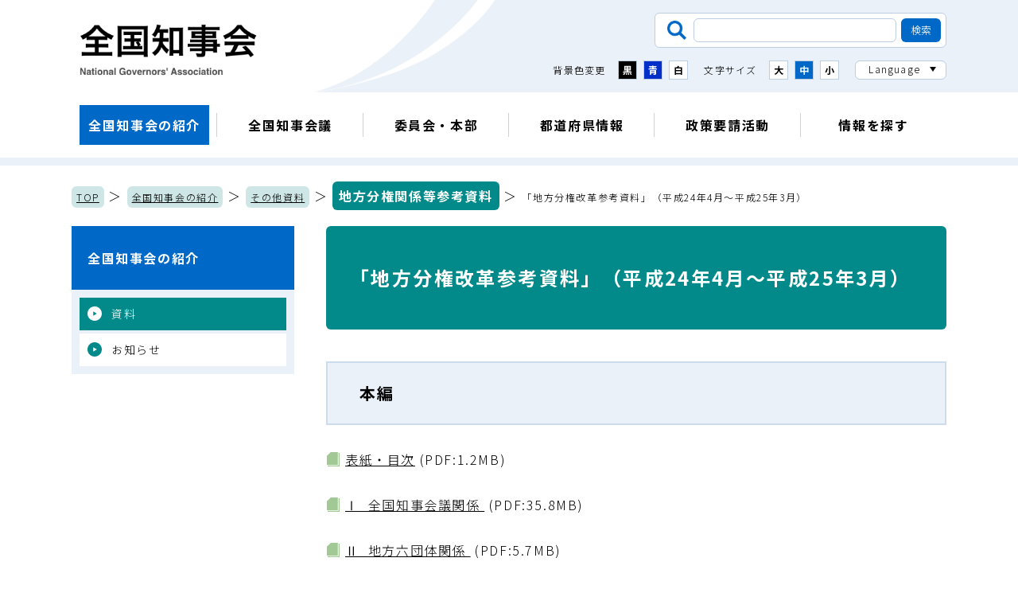

--- FILE ---
content_type: text/html; charset=UTF-8
request_url: https://www.nga.gr.jp/outline/shiryou/chihobunken/1409191188320.html
body_size: 15517
content:
<!doctype html>
<html lang="ja"><head>
<meta charset="utf-8">
<title>「地方分権改革参考資料」（平成24年4月～平成25年3月）／全国知事会の紹介／全国知事会</title>
  <meta name="keywords" content="全国知事会">
  <meta name="description" content="全国知事会のホームページです。">
  <!-- Google Tag Manager -->
<script>(function(w,d,s,l,i){w[l]=w[l]||[];w[l].push({'gtm.start':
new Date().getTime(),event:'gtm.js'});var f=d.getElementsByTagName(s)[0],
j=d.createElement(s),dl=l!='dataLayer'?'&l='+l:'';j.async=true;j.src=
'https://www.googletagmanager.com/gtm.js?id='+i+dl;f.parentNode.insertBefore(j,f);
})(window,document,'script','dataLayer','GTM-PXBS6FH');</script>
<!-- End Google Tag Manager -->
<script type="text/javascript">
  var isSmartDevice = navigator.userAgent.indexOf('iPhone') > 0 || navigator.userAgent.indexOf('iPod') > 0 || navigator.userAgent.indexOf('Android') > 0;
  var isTabletDevice = navigator.platform == "iPad" || (navigator.platform == "MacIntel" && navigator.userAgent.indexOf("Safari") != -1 && navigator.userAgent.indexOf("Chrome") == -1 && navigator.userAgent.indexOf("Firefox") == -1 && navigator.standalone !== undefined)
  if(isSmartDevice){
    document.write('<meta name="viewport" content="width=device-width, initial-scale=1.0">');
  } else if(isTabletDevice) {
    document.write('<meta name="viewport" content="width=1220, user-scalable=no">');
  }
</script>
<script>
  (function() {
    var cx = '014367244877746788546:ogllndnrses'; // Insert your own Custom Search engine ID here
    var gcse = document.createElement('script'); gcse.type = 'text/javascript'; gcse.async = true;
    gcse.src = 'https://cse.google.com/cse.js?cx=' + cx;
    var s = document.getElementsByTagName('script')[0]; s.parentNode.insertBefore(gcse, s);
  })();
</script>
<!-- stylesheet -->
<!--<script type="text/javascript" async="" src="https://cse.google.com/cse.js?cx=014367244877746788546:ogllndnrses"></script>-->
<link rel="stylesheet" href="/resources/css/vendor/slick.css" media="all">
<link rel="stylesheet" href="/resources/css/main.css" media="all">
<link rel="stylesheet" href="/resources/css/print.css" media="print">
<!-- javascript -->
<script src="/resources/js/vendor/jquery.min.js"></script>
<script src="/resources/js/vendor/jquery.cookie.js"></script>
<script src="/resources/js/vendor/slick.min.js"></script>
<script src="/resources/js/vendor/filesizeadd.js"></script>
<script src="/resources/js/main.js"></script>
<!-- google fonts -->
<link rel="preconnect" href="https://fonts.googleapis.com">
<link rel="preconnect" href="https://fonts.gstatic.com" crossorigin>
<link href="https://fonts.googleapis.com/css2?family=Noto+Sans+JP:wght@300;700&family=Noto+Serif+JP:wght@300;700&display=swap" rel="stylesheet">

</head>

<body class="page-under">
  <p class="block-honbun-skip"><a href="#honbun">本文へスキップします。</a></p>
  <!-- ヘッダーここから -->
  <!-- Google Tag Manager (noscript) -->
<noscript><iframe src="https://www.googletagmanager.com/ns.html?id=GTM-PXBS6FH"
height="0" width="0" style="display:none;visibility:hidden"></iframe></noscript>
<!-- End Google Tag Manager (noscript) -->
  <header class="block-header">
    <nuv class="block-header-nav-container">
      <div class="block-header--sp-basic-container">
        <h1 class="block-header--logo"><a class="block-header--logo-anchor" href="/"><img src="/resources/images/common/logo_chijikai.png" alt="全国知事会"></a></h1>
        <p class="block-header--hamburger-open-trigger"><span class="block-header--hamburger-open-trigger-bar">&nbsp;</span><span class="block-header--hamburger-open-trigger-label">メニュー</span></p>
      </div>
      <div class="block-header--hamburger-container">
        <p class="block-header--hamburger-close-trigger"><span class="block-header--hamburger-close-trigger-bar">&nbsp;</span><span class="block-header--hamburger-close-trigger-label">閉じる</span></p>
        <div class="block-header-usability-menu">
          <div class="block-header-usability-menu--search">
            <form class="block-header-usability-menu--search-form" name="/search_form" action="/search.html" role="search">
              <input class="block-header-usability-menu--search-form-input" name="q" title="検索したい内容を入力" type="text" value="">
              <input type="hidden" name="cx" value="014367244877746788546" />
              <input class="block-header-usability-menu--search-form-button" type="submit" value="検索">
            </form>
          </div>
          <div class="block-header-usability-menu--accessibility-container">
            <div class="block-header-usability-menu--color">
              <p class="block-header-usability-menu--color-label">背景色変更</p>
              <div class="block-header-usability-menu--color-menu">
                <button class="block-header-usability-menu--color-menu-button -black">黒</button>
                <button class="block-header-usability-menu--color-menu-button -blue">青</button>
                <button class="block-header-usability-menu--color-menu-button -white">白</button>
              </div>
            </div>
            <div class="block-header-usability-menu--size">
              <p class="block-header-usability-menu--size-label">文字サイズ</p>
              <div class="block-header-usability-menu--size-menu">
                <button class="block-header-usability-menu--size-menu-button -large">大</button>
                <button class="block-header-usability-menu--size-menu-button -middle">中</button>
                <button class="block-header-usability-menu--size-menu-button -small">小</button>
              </div>
            </div>
            <div class="block-header-usability-menu--language">
              <p class="block-header-usability-menu--language-label">Language</p>
              <ul class="block-header-usability-menu--language-list">
                <li class="block-header-usability-menu--language-list-item"><a class="block-header-usability-menu--language-list-item-anchor" href="/">日本語</a></li>
                <li class="block-header-usability-menu--language-list-item"><a class="block-header-usability-menu--language-list-item-anchor" href="/english/">English</a></li>
                <li class="block-header-usability-menu--language-list-item"><a class="block-header-usability-menu--language-list-item-anchor" href="/chinese/">中文</a></li>
                <li class="block-header-usability-menu--language-list-item"><a class="block-header-usability-menu--language-list-item-anchor" href="/korean/">한국어</a></li>
              </ul>
            </div>
          </div>
        </div>
        <ul class="block-header-contents-menu">
          <li class="block-header-contents-menu--item -current"><a class="block-header-contents-menu--item-anchor" href="/outline/">全国知事会の紹介</a></li>
          <li class="block-header-contents-menu--item"><a class="block-header-contents-menu--item-anchor" href="/conference/">全国知事会議</a></li>
          <li class="block-header-contents-menu--item"><a class="block-header-contents-menu--item-anchor" href="/committee_pt/">委員会・本部</a></li>
          <li class="block-header-contents-menu--item"><a class="block-header-contents-menu--item-anchor" href="/pref_info/">都道府県情報</a></li>
          <li class="block-header-contents-menu--item"><a class="block-header-contents-menu--item-anchor" href="/request/">政策要請活動</a></li>
          <li class="block-header-contents-menu--item"><a class="block-header-contents-menu--item-anchor" href="/portal/">情報を探す</a></li>
        </ul>
        <p class="block-header--logo"><img src="/resources/images/common/logo_chijikai.png" alt="全国知事会"></p>
      </div>
      <ul class="block-header-contents-slide-menu">
        <li class="block-header-contents-slide-menu--item -current"><a class="block-header-contents-slide-menu--item-anchor" href="/outline/">全国知事会の紹介</a></li>
        <li class="block-header-contents-slide-menu--item"><a class="block-header-contents-slide-menu--item-anchor" href="/conference/">全国知事会議</a></li>
        <li class="block-header-contents-slide-menu--item"><a class="block-header-contents-slide-menu--item-anchor" href="/committee_pt/">委員会・本部</a></li>
        <li class="block-header-contents-slide-menu--item"><a class="block-header-contents-slide-menu--item-anchor" href="/pref_info/">都道府県情報</a></li>
        <li class="block-header-contents-slide-menu--item"><a class="block-header-contents-slide-menu--item-anchor" href="/request/">政策要請活動</a></li>
        <li class="block-header-contents-slide-menu--item"><a class="block-header-contents-slide-menu--item-anchor" href="/portal/">情報を探す</a></li>
      </ul>
    </nuv>
  </header>

  <!-- ヘッダーここまで -->
  
  <!-- ページ内容 ここから -->
  <p class="block-breadcrumbs"><a class="block-breadcrumbs--anchor" href="/">TOP</a> ＞ <a class="block-breadcrumbs--anchor" href="/outline/">全国知事会の紹介</a> ＞ 


  <a class="block-breadcrumbs--anchor" href="/outline/shiryou/">その他資料</a> ＞ 
  <a class="block-breadcrumbs--anchor" href="/outline/shiryou/chihobunken/">地方分権関係等参考資料</a>

＞ <span class="block-breadcrumbs--current-page-name">「地方分権改革参考資料」（平成24年4月～平成25年3月）</span></p>
  
  <div class="block-two-column-container">
    <main id="honbun" class="block-main-container">
      <article class="block-article-container">
        <h1 class="block-page-title">「地方分権改革参考資料」（平成24年4月～平成25年3月）</h1>
                <div id="mainMod">
          <div id="mainMod_bottom">
          	<div class="inner">
	<!-- 管理側読込ファイル設定　変更禁止　ここから -->
	<!-- 管理側読込ファイル設定　変更禁止　ここまで -->
	
		<div class="wysiwygCom">
			<h2>
	本編</h2>
<p>
	<a href="/item/material/files/group/2/000 h24 hyoshi.pdf">表紙・目次</a></p>
<p>
	<a href="/item/material/files/group/2/001 h24 chijikaigi.pdf">Ⅰ&nbsp; 全国知事会議関係&nbsp;</a></p>
<p>
	<a href="/item/material/files/group/2/002 h24 rokudantai.pdf">Ⅱ&nbsp; 地方六団体関係&nbsp;</a></p>
<p>
	Ⅲ&nbsp;&nbsp;国の関係</p>
<p>
	&nbsp;&nbsp;&nbsp;&nbsp; <a href="/item/material/files/group/2/003-1 h24 kuni01.pdf">その1 </a>&nbsp;&nbsp; <a href="/item/material/files/group/2/003-2 h24 kune02.pdf">その2 </a>&nbsp;&nbsp; <a href="/item/material/files/group/2/003-3 h24 kuni03.pdf">その3 </a>&nbsp;&nbsp; <a href="/item/material/files/group/2/003-4 h24 kuni04.pdf">その4 </a></p>
<p>
	<a href="/item/material/files/group/2/004 h24 seito.pdf">Ⅳ&nbsp; 政党の関係</a></p>
<h2>
	参考</h2>
<p>
	<a href="/item/material/files/group/2/005 h24 sanko.pdf">&nbsp;「三位一体の改革」からの地方分権への取組経過</a></p>
		</div>
		<div class="toiawaseMod">
			<div class="box">
				<div class="box2">
				<h2>お問い合わせ先</h2>
                    <p class="in">
                        調査第一部（03-5212-9130）
                    </p>
				</div>
			</div>
		</div>
	<!--PDFダウンロードリンクが展開されます-->
        <div class="pdfDownload">
            <dl class="clearFix">
                <dt><a href="https://www.adobe.com/jp/products/acrobat/readstep2.html"><img src="/material/template/img_sub/pdfdownload.gif" alt="「Adobe Reader（Acrobat Reader）」ダウンロード" width="112" height="33" /></a></dt>
                <dd>
                    <p>PDFファイルを閲覧するには「Adobe Reader（Acrobat Reader）」が必要です。お持ちでない方は、左記の「Adobe Reader（Acrobat Reader）」ダウンロードボタンをクリックして、ソフトウェアをダウンロードし、インストールしてください。</p>
                </dd>
            </dl>
        </div>
            </div>
          </div>
        </div>
      


      </article>
    </main>
    <aside class="block-aside-container">
    <nav class="block-category-nav">
        <p class="block-category-nav--label"><a class="block-category-nav--label-anchor" href="/outline/">全国知事会の紹介</a></p>
        <ul class="block-category-nav--list">
          <li class="block-category-nav--list-item -current"><a class="block-category-nav--list-item-anchor" href="/outline/shiryou/">資料</a></li>
          <li class="block-category-nav--list-item"><a class="block-category-nav--list-item-anchor" href="/outline/oshirase/">お知らせ</a></li>
        </ul>
      </nav>














    </aside>  </div>
  <!-- ページ内容 ここまで -->
  
  <!-- フッターここまで -->
  <footer class="block-footer">
    <ul class="block-footer-recommend-menu">
      <li class="block-footer-recommend-menu--item -chijifile"><a class="block-footer-recommend-menu--item-anchor" href="/pref_info/chijifile/"><span class="block-footer-recommend-menu--item-text">知事のデータ</span></a></li>
      <li class="block-footer-recommend-menu--item -portal"><a class="block-footer-recommend-menu--item-anchor" href="/portal/"><span class="block-footer-recommend-menu--item-text">情報検索ポータル</span></a></li>
      <li class="block-footer-recommend-menu--item -request"><a class="block-footer-recommend-menu--item-anchor" href="/request/"><span class="block-footer-recommend-menu--item-text">政策要請活動</span></a></li>
      <li class="block-footer-recommend-menu--item -prefinfo"><a class="block-footer-recommend-menu--item-anchor" href="/pref_info/"><span class="block-footer-recommend-menu--item-text">都道府県情報</span></a></li>
    </ul>
    <p class="block-footer-page-top-scroll"><button class="block-footer-page-top-scroll--button">ページ上部へ戻る</button></p>
    <div class="block-footer-container">
      <ul class="block-footer--guide">
        <li class="block-footer--guide-item"><a class="block-footer--guide-item-anchor" href="/sitemap.html">サイトマップ</a></li>
        <li class="block-footer--guide-item"><a class="block-footer--guide-item-anchor" href="/annai.html">組織案内</a></li>
        <li class="block-footer--guide-item"><a class="block-footer--guide-item-anchor" href="/policy.html">ウェブサイトの運営方針</a></li>
        <li class="block-footer--guide-item"><a class="block-footer--guide-item-anchor" href="/link.html">関連リンク集</a></li>
        <li class="block-footer--guide-item"><a class="block-footer--guide-item-anchor" href="/access.html">アクセス</a></li>
      </ul>
      <div class="block-footer--information">
        <p class="block-footer--information-name">全国知事会　National Governors' Association</p>
        <p class="block-footer--information-address"><span class="block-footer--information-address-code">〒102-0093</span><span class="block-footer--information-address-place">東京都千代田区平河町2丁目6番3号　都道府県会館6階</span><span class="block-footer--information-address-number">TEL：03-5212-9127　FAX：03-5212-9129</span></p>
      </div>
      <p class="block-footer--copyright">Copyright © National Governors' Association</p>
    </div>
  </footer>
  <!-- フッターここから -->
</body>
</html>
